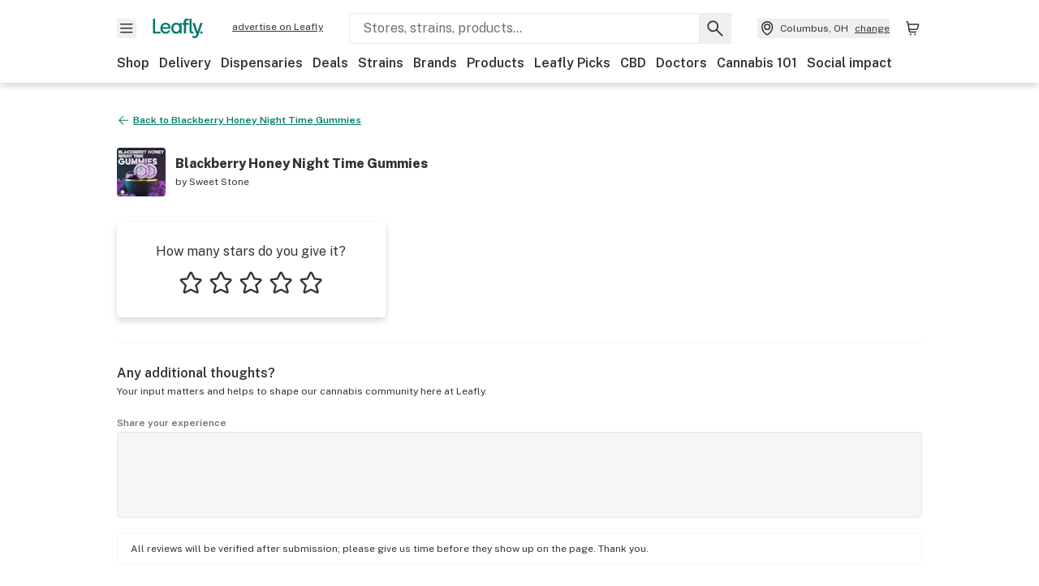

--- FILE ---
content_type: text/javascript
request_url: https://public.leafly.com/web-web/_next/static/chunks/pages/brands/%5Bslug%5D/products/%5BproductSlug%5D/write-review-30169fbf1010944f.js
body_size: 2740
content:
(self.webpackChunk_N_E=self.webpackChunk_N_E||[]).push([[96967],{41875:(e,t,r)=>{"use strict";r.d(t,{A:()=>o});var s=r(37876),a=r(14232),l=r(15039),i=r.n(l),n=r(75989),d=r(65805),c=r(84404);let o=({activeOnLoad:e=!1,className:t,helperText:r,errorMessage:l,height:o,id:m,textareaClasses:x,label:u,resize:h="none",width:v,...f})=>{let[g,b]=(0,a.useState)(e),p=(0,a.useRef)(null),j={...f,"aria-label":f["aria-label"]||u};return(0,a.useEffect)(()=>{p.current&&!g&&b(p.current.value.length>0)},[g,p]),(0,s.jsxs)(c.A,{className:i()(t,{"form__field--active":g}),children:[u?(0,s.jsx)(d.A,{className:"text-grey",hasError:!!l,label:u,htmlFor:m}):(0,s.jsx)(s.Fragment,{}),(0,s.jsx)("textarea",{className:i()("py-xl px-sm",x),style:{height:`${o}`,resize:h,width:`${v}`},id:m,ref:p,onFocus:()=>b(!0),onBlur:()=>b(!!(p.current?.value&&p.current.value.length>0)),...j}),r&&!l?(0,s.jsx)("p",{children:r}):(0,s.jsx)(s.Fragment,{}),l?(0,s.jsx)(n.A,{message:l}):(0,s.jsx)(s.Fragment,{})]})}},43992:(e,t,r)=>{"use strict";r.r(t),r.d(t,{__N_SSP:()=>F,default:()=>P});var s=r(37876),a=r(14232),l=r(15039),i=r.n(l),n=r(48230),d=r.n(n),c=r(14e3),o=r(82354),m=r(9657),x=r(12477);let u=async(e,t,r,s="US",a=!1)=>{let l="CA"===s?m.A:o.A;try{return await l.post(`/api/product_reviews/v1/${encodeURIComponent(e)}`,{productReview:{isPrivate:a,rating:t,text:r}}),!0}catch(e){return 401!==e.statusCode&&422!==e.statusCode&&(0,x.A)(e.message,{functionName:"postProductReview",service:"consumer",statusCode:e.statusCode}),!1}};var h=r(63056),v=r(99938),f=r(25329),g=r(68145),b=r(10036),p=r(36218),j=r(72706),y=r(41875),w=r(48060),N=r(34931),_=r(90747),A=r(96157),k=r(30303),S=r(97833),C=r(50035);let E=({closeModal:e,title:t="You need to verify your email to continue.",trackVerifyEmailClick:r})=>(0,s.jsx)(C.aF,{onDismissed:e,width:560,"aria-labelledby":"verify-email-title",children:(0,s.jsxs)("div",{className:"text-default text-center pt-xl md:p-lg",children:[(0,s.jsx)("h3",{className:"text-md pb-md mb-md",id:"verify-email-title",children:t}),(0,s.jsx)("div",{children:(0,s.jsx)(d(),{className:"button mx-lg max-w-none button-full w-auto px-xxl mt-xl md:mt-xxl",role:"button","data-testid":"sign-up-link",tabIndex:0,onClick:r,onKeyDown:S.A,href:"/me/edit-profile",children:"verify email address"})})]})});var F=!0;let P=({product:e})=>{let{showSsoModal:t,setShowSsoModal:r,userIsLoggedIn:l}=(()=>{let{publishEvent:e}=(0,g.O)(),t=(0,b.d4)(p.eP),r=(0,b.d4)(p.g5),[s,l]=(0,a.useState)(!1);return(0,a.useEffect)(()=>{r||t||(e({action:h.rc.impression,category:h.b7.reviews,label:"sign in prompt"}),l(!0))},[r,t]),{setShowSsoModal:l,showSsoModal:s,userIsLoggedIn:t}})(),n=(0,b.d4)(p.g5),o=(0,b.d4)(p.jH),[m,x]=(0,a.useState)(!1),S=(0,c.useRouter)(),{addSnackBarCookie:C}=(0,v.Jh)(),{publishEvent:F}=(0,g.O)(),P=(0,b.d4)(p.F6),R=(0,f.A)(),$=o?.isEmailVerified===!1,I=!n&&$&&!m,[L,O]=(0,a.useState)({form:"",rating:0,text:""}),[T,U]=(0,a.useState)({form:!1,rating:!1,text:!1});(0,a.useEffect)(()=>{I&&(F({action:h.rc.impression,category:"reviews",label:"verify email"}),x(!0))},[n,o,m]);let Y=()=>{F({action:h.rc.submit,category:h.b7.reviews,label:"Product review error",productId:e.id,userId:P})},[z,D]=(0,a.useState)(!1),M=(e,t)=>O({...L,[e]:t}),V=(e,t)=>U({...T,[e]:t}),B=()=>{S.push(`/brands/${e.brand.slug}/products/${e.slug}`)};return(0,s.jsxs)(s.Fragment,{children:[(0,s.jsx)(A.A,{title:`Write a review for ${e.name} | Leafly`,description:`Review ${e.name} on Leafly`,robots:"noindex,noarchive"}),(0,s.jsxs)("div",{className:"container",children:[(0,s.jsx)("div",{className:"flex flex-start mt-lg",children:(0,s.jsxs)(d(),{href:`/brands/${e.brand.slug}/products/${e.slug}`,className:"text-green text-xs flex items-center mt-lg",children:[(0,s.jsx)(w.default,{height:"16",width:"16",direction:"left"}),(0,s.jsxs)("span",{className:"ml-xs underline font-bold",children:["Back to ",e.name]})]})}),(0,s.jsx)("div",{className:"my-xl",children:(0,s.jsxs)("div",{className:"flex flex-start",children:[(0,s.jsx)("div",{className:"dispensary-header__logo",children:(0,s.jsx)(N.A,{sizes:[60],alt:e.name,className:"rounded",src:e.imageUrl,disableLazyLoad:!0})}),(0,s.jsxs)("div",{className:"mx-md pt-sm",children:[(0,s.jsx)("h4",{children:e.name}),(0,s.jsxs)("p",{className:"text-xs",children:["by ",e.brand.name]})]})]})}),(0,s.jsxs)("form",{children:[(0,s.jsxs)("div",{className:"md:col-4 shadow-low rounded border-leafly-white p-xl my-xxl flex flex-col items-center",children:[(0,s.jsx)("div",{className:"mb-sm text-center",children:"How many stars do you give it?"}),(0,s.jsxs)("div",{children:[(0,s.jsx)(_.A,{onSetRating:e=>{M("rating",e),V("rating",!1)},initialRating:L.rating,className:"flex justify-center",starSize:37}),(0,s.jsx)("div",{className:i()("text-error text-xs mt-xs absolute",{hidden:!T.rating}),children:"Please select a star rating"})]})]}),(0,s.jsx)("hr",{className:"border-leafly-white my-xl"}),(0,s.jsxs)("div",{children:[(0,s.jsxs)("div",{className:"my-md",children:[(0,s.jsx)("div",{className:"font-bold",children:"Any additional thoughts?"}),(0,s.jsx)("div",{className:"text-xs",children:"Your input matters and helps to shape our cannabis community here at Leafly."})]}),(0,s.jsx)(y.A,{id:"review-text",errorMessage:T.text?"Enter your review":void 0,label:"Share your experience",width:"100%",textareaClasses:"mb-md bg-leafly-white text-sm text-sm text-default border border-light-grey rounded",onChange:e=>M("text",e.currentTarget.value||"")})]}),(0,s.jsx)("div",{className:"border border-leafly-white rounded text-xs py-sm px-lg",children:"All reviews will be verified after submission; please give us time before they show up on the page. Thank you."}),(0,s.jsxs)("div",{className:"md:flex flex-row-reverse justify-end my-xxl",children:[(0,s.jsx)(j.A,{disabled:z,onClick:t=>{t.preventDefault(),D(!0),l?o.isEmailVerified?L.rating?0!==L.text.length||L.text.match(/\w/)?u(e.slug,L.rating,L.text,R).then(t=>{D(!1),t?(F({action:h.rc.submit,category:h.b7.reviews,label:"Product review",productId:e.id,userId:P}),C("reviewSubmitted"),B()):(Y(),V("form",!0))}):(Y(),V("text",!0)):(Y(),V("rating",!0)):x(!0):r(!0),D(!1)},children:z?"submitting":"submit review"}),(0,s.jsx)("button",{type:"button",onClick:()=>{F({action:h.rc.click,category:h.b7.reviews,label:"Product review cancel",productId:e.id,userId:P}),B()},className:"block md:mx-none mt-lg md:mt-none mx-auto px-xxl underline",children:"cancel"})]}),T.form&&(0,s.jsx)("p",{className:"text-error mt-xl",children:"An error has occurred, please try again later."}),m&&(0,s.jsx)(E,{closeModal:()=>B(),title:"You must verify your email address before writing a review.",trackVerifyEmailClick:()=>F({action:h.rc.click,category:"reviews",label:"verify email"})}),t&&(0,s.jsx)(k.A,{closeModal:()=>B(),title:"You need to be logged in to leave a review.",trackSignIn:()=>F({action:h.rc.click,category:"reviews",label:"sign in"}),trackSignUp:()=>F({action:h.rc.click,category:"reviews",label:"sign up"})})]})]})]})}},65805:(e,t,r)=>{"use strict";r.d(t,{A:()=>i});var s=r(37876);r(14232);var a=r(15039),l=r.n(a);let i=({className:e,hasError:t,label:r,htmlFor:a})=>{let i=l()(e,{"text-error":t});return(0,s.jsx)("label",{htmlFor:a,className:i,children:(0,s.jsx)("span",{className:i,children:r})})}},75989:(e,t,r)=>{"use strict";r.d(t,{A:()=>i});var s=r(37876);r(14232);var a=r(15039),l=r.n(a);let i=({message:e,...t})=>(0,s.jsx)("p",{...t,children:(0,s.jsx)("span",{className:l()({"text-error":!!e}),children:e})})},84008:(e,t,r)=>{(window.__NEXT_P=window.__NEXT_P||[]).push(["/brands/[slug]/products/[productSlug]/write-review",function(){return r(43992)}])},84404:(e,t,r)=>{"use strict";r.d(t,{A:()=>n});var s=r(37876),a=r(14232),l=r(15039),i=r.n(l);let n=(0,a.forwardRef)(({className:e,...t},r)=>{let a=i()("form__field form__field--js",e);return(0,s.jsx)("div",{className:a,ref:r,...t})})}},e=>{e.O(0,[77843,90636,46593,38792],()=>e(e.s=84008)),_N_E=e.O()}]);
//# sourceMappingURL=write-review-30169fbf1010944f.js.map